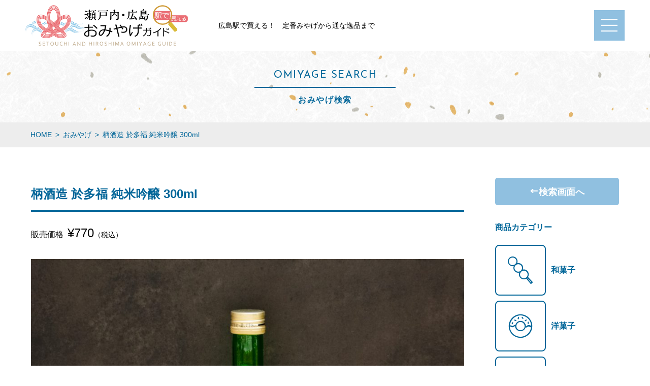

--- FILE ---
content_type: text/html; charset=UTF-8
request_url: https://miyage-guide.jp/goods/item-5267/
body_size: 48022
content:
<!DOCTYPE html>

<html lang="ja">
<head>
  <meta charset="utf-8">
  <title>柄酒造 於多福 純米吟醸 300ml | 瀬戸内・広島おみやげガイド</title>
  <meta name="viewport" content="width=device-width">
  <meta name="keywords" content="広島,瀬戸内,みやげ,お土産,ガイド,駅,菓子,食品,酒,雑貨,工芸品,ランキング">
  <meta name="description" content="広島駅で買えるおみやげ情報を、お菓子、食料品、お酒、雑貨、工芸品などの幅広いジャンルで紹介しています。ほぼ毎日広島駅を行き来しているスタッフが発信する、おみやげの特集記事もお楽しみに。">
  <link rel="stylesheet" href="https://miyage-guide.jp/assets/icons/style.css?1613356515">
  <link rel="stylesheet" href="https://miyage-guide.jp/assets/css/default.css?1694786296">
  <link href="https://fonts.googleapis.com/css?family=Josefin+Sans" rel="stylesheet">
  <link href="http://fonts.googleapis.com/earlyaccess/notosansjp.css">
  <link rel="stylesheet" href="https://use.fontawesome.com/releases/v5.3.1/css/all.css" integrity="sha384-mzrmE5qonljUremFsqc01SB46JvROS7bZs3IO2EmfFsd15uHvIt+Y8vEf7N7fWAU" crossorigin="anonymous">
  <link rel="stylesheet" href="https://miyage-guide.jp/assets/plugin/owl-carousel/owl.carousel.css">
  <link rel="stylesheet" href="https://miyage-guide.jp/assets/plugin/owl-carousel/owl.theme.css">
  <link rel="stylesheet" href="https://miyage-guide.jp/assets/plugin/owl-carousel/owl.transitions.css">
  <link rel="shortcut icon" href="https://miyage-guide.jp/assets/img/common/favicon.ico">
  <!-- <script src="https://ajax.googleapis.com/ajax/libs/jquery/1.8.2/jquery.min.js"></script> -->
  <script src="https://ajax.googleapis.com/ajax/libs/jquery/3.6.0/jquery.min.js"></script>
  <script src="https://code.jquery.com/jquery-migrate-3.3.2.js"></script>
  <script src="https://miyage-guide.jp/assets/js/jquery.easing.min.js"></script>
  <script src="https://miyage-guide.jp/assets/plugin/owl-carousel/owl.carousel.min.js"></script>
  <script src="https://miyage-guide.jp/assets/plugin/owl-carousel/setting-owl-carousel.js"></script>

		<!-- All in One SEO 4.9.2 - aioseo.com -->
	<meta name="robots" content="max-snippet:-1, max-image-preview:large, max-video-preview:-1" />
	<meta name="google-site-verification" content="xmsCxjG_IzxI31c3jNZxZBIHDrn9UC2cOnmCavTercA" />
	<link rel="canonical" href="https://miyage-guide.jp/goods/item-5267/" />
	<meta name="generator" content="All in One SEO (AIOSEO) 4.9.2" />
		<meta property="og:locale" content="ja_JP" />
		<meta property="og:site_name" content="広島駅で買える！瀬戸内・広島おみやげガイド" />
		<meta property="og:type" content="article" />
		<meta property="og:title" content="柄酒造 於多福 純米吟醸 300ml | 瀬戸内・広島おみやげガイド" />
		<meta property="og:url" content="https://miyage-guide.jp/goods/item-5267/" />
		<meta property="article:published_time" content="2020-09-05T03:46:50+00:00" />
		<meta property="article:modified_time" content="2023-07-29T06:38:37+00:00" />
		<meta name="twitter:card" content="summary" />
		<meta name="twitter:title" content="柄酒造 於多福 純米吟醸 300ml | 瀬戸内・広島おみやげガイド" />
		<script type="application/ld+json" class="aioseo-schema">
			{"@context":"https:\/\/schema.org","@graph":[{"@type":"BreadcrumbList","@id":"https:\/\/miyage-guide.jp\/goods\/item-5267\/#breadcrumblist","itemListElement":[{"@type":"ListItem","@id":"https:\/\/miyage-guide.jp#listItem","position":1,"name":"\u30db\u30fc\u30e0","item":"https:\/\/miyage-guide.jp","nextItem":{"@type":"ListItem","@id":"https:\/\/miyage-guide.jp\/goods\/#listItem","name":"\u304a\u307f\u3084\u3052"}},{"@type":"ListItem","@id":"https:\/\/miyage-guide.jp\/goods\/#listItem","position":2,"name":"\u304a\u307f\u3084\u3052","item":"https:\/\/miyage-guide.jp\/goods\/","nextItem":{"@type":"ListItem","@id":"https:\/\/miyage-guide.jp\/goods\/item-5267\/#listItem","name":"\u67c4\u9152\u9020 \u65bc\u591a\u798f \u7d14\u7c73\u541f\u91b8 300ml"},"previousItem":{"@type":"ListItem","@id":"https:\/\/miyage-guide.jp#listItem","name":"\u30db\u30fc\u30e0"}},{"@type":"ListItem","@id":"https:\/\/miyage-guide.jp\/goods\/item-5267\/#listItem","position":3,"name":"\u67c4\u9152\u9020 \u65bc\u591a\u798f \u7d14\u7c73\u541f\u91b8 300ml","previousItem":{"@type":"ListItem","@id":"https:\/\/miyage-guide.jp\/goods\/#listItem","name":"\u304a\u307f\u3084\u3052"}}]},{"@type":"Organization","@id":"https:\/\/miyage-guide.jp\/#organization","name":"\u702c\u6238\u5185\u30fb\u5e83\u5cf6\u304a\u307f\u3084\u3052\u30ac\u30a4\u30c9","description":"\u5e83\u5cf6\u99c5\u3067\u8cb7\u3048\u308b\uff01\u702c\u6238\u5185\u30fb\u5e83\u5cf6\u304a\u307f\u3084\u3052\u30ac\u30a4\u30c9","url":"https:\/\/miyage-guide.jp\/","sameAs":["https:\/\/www.instagram.com\/hiroshima_omiyage_guide\/"]},{"@type":"WebPage","@id":"https:\/\/miyage-guide.jp\/goods\/item-5267\/#webpage","url":"https:\/\/miyage-guide.jp\/goods\/item-5267\/","name":"\u67c4\u9152\u9020 \u65bc\u591a\u798f \u7d14\u7c73\u541f\u91b8 300ml | \u702c\u6238\u5185\u30fb\u5e83\u5cf6\u304a\u307f\u3084\u3052\u30ac\u30a4\u30c9","inLanguage":"ja","isPartOf":{"@id":"https:\/\/miyage-guide.jp\/#website"},"breadcrumb":{"@id":"https:\/\/miyage-guide.jp\/goods\/item-5267\/#breadcrumblist"},"datePublished":"2020-09-05T12:46:50+09:00","dateModified":"2023-07-29T15:38:37+09:00"},{"@type":"WebSite","@id":"https:\/\/miyage-guide.jp\/#website","url":"https:\/\/miyage-guide.jp\/","name":"\u702c\u6238\u5185\u30fb\u5e83\u5cf6\u304a\u307f\u3084\u3052\u30ac\u30a4\u30c9","description":"\u5e83\u5cf6\u99c5\u3067\u8cb7\u3048\u308b\uff01\u702c\u6238\u5185\u30fb\u5e83\u5cf6\u304a\u307f\u3084\u3052\u30ac\u30a4\u30c9","inLanguage":"ja","publisher":{"@id":"https:\/\/miyage-guide.jp\/#organization"}}]}
		</script>
		<!-- All in One SEO -->

<link rel='dns-prefetch' href='//use.fontawesome.com' />
<link rel="alternate" title="oEmbed (JSON)" type="application/json+oembed" href="https://miyage-guide.jp/wp-json/oembed/1.0/embed?url=https%3A%2F%2Fmiyage-guide.jp%2Fgoods%2Fitem-5267%2F" />
<link rel="alternate" title="oEmbed (XML)" type="text/xml+oembed" href="https://miyage-guide.jp/wp-json/oembed/1.0/embed?url=https%3A%2F%2Fmiyage-guide.jp%2Fgoods%2Fitem-5267%2F&#038;format=xml" />
		<!-- This site uses the Google Analytics by MonsterInsights plugin v9.11.0 - Using Analytics tracking - https://www.monsterinsights.com/ -->
							<script src="//www.googletagmanager.com/gtag/js?id=G-395ZLNCNXV"  data-cfasync="false" data-wpfc-render="false" type="text/javascript" async></script>
			<script data-cfasync="false" data-wpfc-render="false" type="text/javascript">
				var mi_version = '9.11.0';
				var mi_track_user = true;
				var mi_no_track_reason = '';
								var MonsterInsightsDefaultLocations = {"page_location":"https:\/\/miyage-guide.jp\/goods\/item-5267\/"};
								if ( typeof MonsterInsightsPrivacyGuardFilter === 'function' ) {
					var MonsterInsightsLocations = (typeof MonsterInsightsExcludeQuery === 'object') ? MonsterInsightsPrivacyGuardFilter( MonsterInsightsExcludeQuery ) : MonsterInsightsPrivacyGuardFilter( MonsterInsightsDefaultLocations );
				} else {
					var MonsterInsightsLocations = (typeof MonsterInsightsExcludeQuery === 'object') ? MonsterInsightsExcludeQuery : MonsterInsightsDefaultLocations;
				}

								var disableStrs = [
										'ga-disable-G-395ZLNCNXV',
									];

				/* Function to detect opted out users */
				function __gtagTrackerIsOptedOut() {
					for (var index = 0; index < disableStrs.length; index++) {
						if (document.cookie.indexOf(disableStrs[index] + '=true') > -1) {
							return true;
						}
					}

					return false;
				}

				/* Disable tracking if the opt-out cookie exists. */
				if (__gtagTrackerIsOptedOut()) {
					for (var index = 0; index < disableStrs.length; index++) {
						window[disableStrs[index]] = true;
					}
				}

				/* Opt-out function */
				function __gtagTrackerOptout() {
					for (var index = 0; index < disableStrs.length; index++) {
						document.cookie = disableStrs[index] + '=true; expires=Thu, 31 Dec 2099 23:59:59 UTC; path=/';
						window[disableStrs[index]] = true;
					}
				}

				if ('undefined' === typeof gaOptout) {
					function gaOptout() {
						__gtagTrackerOptout();
					}
				}
								window.dataLayer = window.dataLayer || [];

				window.MonsterInsightsDualTracker = {
					helpers: {},
					trackers: {},
				};
				if (mi_track_user) {
					function __gtagDataLayer() {
						dataLayer.push(arguments);
					}

					function __gtagTracker(type, name, parameters) {
						if (!parameters) {
							parameters = {};
						}

						if (parameters.send_to) {
							__gtagDataLayer.apply(null, arguments);
							return;
						}

						if (type === 'event') {
														parameters.send_to = monsterinsights_frontend.v4_id;
							var hookName = name;
							if (typeof parameters['event_category'] !== 'undefined') {
								hookName = parameters['event_category'] + ':' + name;
							}

							if (typeof MonsterInsightsDualTracker.trackers[hookName] !== 'undefined') {
								MonsterInsightsDualTracker.trackers[hookName](parameters);
							} else {
								__gtagDataLayer('event', name, parameters);
							}
							
						} else {
							__gtagDataLayer.apply(null, arguments);
						}
					}

					__gtagTracker('js', new Date());
					__gtagTracker('set', {
						'developer_id.dZGIzZG': true,
											});
					if ( MonsterInsightsLocations.page_location ) {
						__gtagTracker('set', MonsterInsightsLocations);
					}
										__gtagTracker('config', 'G-395ZLNCNXV', {"allow_anchor":"true","forceSSL":"true","anonymize_ip":"true","link_attribution":"true","page_path":location.pathname + location.search + location.hash} );
										window.gtag = __gtagTracker;										(function () {
						/* https://developers.google.com/analytics/devguides/collection/analyticsjs/ */
						/* ga and __gaTracker compatibility shim. */
						var noopfn = function () {
							return null;
						};
						var newtracker = function () {
							return new Tracker();
						};
						var Tracker = function () {
							return null;
						};
						var p = Tracker.prototype;
						p.get = noopfn;
						p.set = noopfn;
						p.send = function () {
							var args = Array.prototype.slice.call(arguments);
							args.unshift('send');
							__gaTracker.apply(null, args);
						};
						var __gaTracker = function () {
							var len = arguments.length;
							if (len === 0) {
								return;
							}
							var f = arguments[len - 1];
							if (typeof f !== 'object' || f === null || typeof f.hitCallback !== 'function') {
								if ('send' === arguments[0]) {
									var hitConverted, hitObject = false, action;
									if ('event' === arguments[1]) {
										if ('undefined' !== typeof arguments[3]) {
											hitObject = {
												'eventAction': arguments[3],
												'eventCategory': arguments[2],
												'eventLabel': arguments[4],
												'value': arguments[5] ? arguments[5] : 1,
											}
										}
									}
									if ('pageview' === arguments[1]) {
										if ('undefined' !== typeof arguments[2]) {
											hitObject = {
												'eventAction': 'page_view',
												'page_path': arguments[2],
											}
										}
									}
									if (typeof arguments[2] === 'object') {
										hitObject = arguments[2];
									}
									if (typeof arguments[5] === 'object') {
										Object.assign(hitObject, arguments[5]);
									}
									if ('undefined' !== typeof arguments[1].hitType) {
										hitObject = arguments[1];
										if ('pageview' === hitObject.hitType) {
											hitObject.eventAction = 'page_view';
										}
									}
									if (hitObject) {
										action = 'timing' === arguments[1].hitType ? 'timing_complete' : hitObject.eventAction;
										hitConverted = mapArgs(hitObject);
										__gtagTracker('event', action, hitConverted);
									}
								}
								return;
							}

							function mapArgs(args) {
								var arg, hit = {};
								var gaMap = {
									'eventCategory': 'event_category',
									'eventAction': 'event_action',
									'eventLabel': 'event_label',
									'eventValue': 'event_value',
									'nonInteraction': 'non_interaction',
									'timingCategory': 'event_category',
									'timingVar': 'name',
									'timingValue': 'value',
									'timingLabel': 'event_label',
									'page': 'page_path',
									'location': 'page_location',
									'title': 'page_title',
									'referrer' : 'page_referrer',
								};
								for (arg in args) {
																		if (!(!args.hasOwnProperty(arg) || !gaMap.hasOwnProperty(arg))) {
										hit[gaMap[arg]] = args[arg];
									} else {
										hit[arg] = args[arg];
									}
								}
								return hit;
							}

							try {
								f.hitCallback();
							} catch (ex) {
							}
						};
						__gaTracker.create = newtracker;
						__gaTracker.getByName = newtracker;
						__gaTracker.getAll = function () {
							return [];
						};
						__gaTracker.remove = noopfn;
						__gaTracker.loaded = true;
						window['__gaTracker'] = __gaTracker;
					})();
									} else {
										console.log("");
					(function () {
						function __gtagTracker() {
							return null;
						}

						window['__gtagTracker'] = __gtagTracker;
						window['gtag'] = __gtagTracker;
					})();
									}
			</script>
							<!-- / Google Analytics by MonsterInsights -->
		<style id='wp-img-auto-sizes-contain-inline-css' type='text/css'>
img:is([sizes=auto i],[sizes^="auto," i]){contain-intrinsic-size:3000px 1500px}
/*# sourceURL=wp-img-auto-sizes-contain-inline-css */
</style>
<style id='wp-emoji-styles-inline-css' type='text/css'>

	img.wp-smiley, img.emoji {
		display: inline !important;
		border: none !important;
		box-shadow: none !important;
		height: 1em !important;
		width: 1em !important;
		margin: 0 0.07em !important;
		vertical-align: -0.1em !important;
		background: none !important;
		padding: 0 !important;
	}
/*# sourceURL=wp-emoji-styles-inline-css */
</style>
<style id='wp-block-library-inline-css' type='text/css'>
:root{--wp-block-synced-color:#7a00df;--wp-block-synced-color--rgb:122,0,223;--wp-bound-block-color:var(--wp-block-synced-color);--wp-editor-canvas-background:#ddd;--wp-admin-theme-color:#007cba;--wp-admin-theme-color--rgb:0,124,186;--wp-admin-theme-color-darker-10:#006ba1;--wp-admin-theme-color-darker-10--rgb:0,107,160.5;--wp-admin-theme-color-darker-20:#005a87;--wp-admin-theme-color-darker-20--rgb:0,90,135;--wp-admin-border-width-focus:2px}@media (min-resolution:192dpi){:root{--wp-admin-border-width-focus:1.5px}}.wp-element-button{cursor:pointer}:root .has-very-light-gray-background-color{background-color:#eee}:root .has-very-dark-gray-background-color{background-color:#313131}:root .has-very-light-gray-color{color:#eee}:root .has-very-dark-gray-color{color:#313131}:root .has-vivid-green-cyan-to-vivid-cyan-blue-gradient-background{background:linear-gradient(135deg,#00d084,#0693e3)}:root .has-purple-crush-gradient-background{background:linear-gradient(135deg,#34e2e4,#4721fb 50%,#ab1dfe)}:root .has-hazy-dawn-gradient-background{background:linear-gradient(135deg,#faaca8,#dad0ec)}:root .has-subdued-olive-gradient-background{background:linear-gradient(135deg,#fafae1,#67a671)}:root .has-atomic-cream-gradient-background{background:linear-gradient(135deg,#fdd79a,#004a59)}:root .has-nightshade-gradient-background{background:linear-gradient(135deg,#330968,#31cdcf)}:root .has-midnight-gradient-background{background:linear-gradient(135deg,#020381,#2874fc)}:root{--wp--preset--font-size--normal:16px;--wp--preset--font-size--huge:42px}.has-regular-font-size{font-size:1em}.has-larger-font-size{font-size:2.625em}.has-normal-font-size{font-size:var(--wp--preset--font-size--normal)}.has-huge-font-size{font-size:var(--wp--preset--font-size--huge)}.has-text-align-center{text-align:center}.has-text-align-left{text-align:left}.has-text-align-right{text-align:right}.has-fit-text{white-space:nowrap!important}#end-resizable-editor-section{display:none}.aligncenter{clear:both}.items-justified-left{justify-content:flex-start}.items-justified-center{justify-content:center}.items-justified-right{justify-content:flex-end}.items-justified-space-between{justify-content:space-between}.screen-reader-text{border:0;clip-path:inset(50%);height:1px;margin:-1px;overflow:hidden;padding:0;position:absolute;width:1px;word-wrap:normal!important}.screen-reader-text:focus{background-color:#ddd;clip-path:none;color:#444;display:block;font-size:1em;height:auto;left:5px;line-height:normal;padding:15px 23px 14px;text-decoration:none;top:5px;width:auto;z-index:100000}html :where(.has-border-color){border-style:solid}html :where([style*=border-top-color]){border-top-style:solid}html :where([style*=border-right-color]){border-right-style:solid}html :where([style*=border-bottom-color]){border-bottom-style:solid}html :where([style*=border-left-color]){border-left-style:solid}html :where([style*=border-width]){border-style:solid}html :where([style*=border-top-width]){border-top-style:solid}html :where([style*=border-right-width]){border-right-style:solid}html :where([style*=border-bottom-width]){border-bottom-style:solid}html :where([style*=border-left-width]){border-left-style:solid}html :where(img[class*=wp-image-]){height:auto;max-width:100%}:where(figure){margin:0 0 1em}html :where(.is-position-sticky){--wp-admin--admin-bar--position-offset:var(--wp-admin--admin-bar--height,0px)}@media screen and (max-width:600px){html :where(.is-position-sticky){--wp-admin--admin-bar--position-offset:0px}}

/*# sourceURL=wp-block-library-inline-css */
</style><style id='global-styles-inline-css' type='text/css'>
:root{--wp--preset--aspect-ratio--square: 1;--wp--preset--aspect-ratio--4-3: 4/3;--wp--preset--aspect-ratio--3-4: 3/4;--wp--preset--aspect-ratio--3-2: 3/2;--wp--preset--aspect-ratio--2-3: 2/3;--wp--preset--aspect-ratio--16-9: 16/9;--wp--preset--aspect-ratio--9-16: 9/16;--wp--preset--color--black: #000000;--wp--preset--color--cyan-bluish-gray: #abb8c3;--wp--preset--color--white: #ffffff;--wp--preset--color--pale-pink: #f78da7;--wp--preset--color--vivid-red: #cf2e2e;--wp--preset--color--luminous-vivid-orange: #ff6900;--wp--preset--color--luminous-vivid-amber: #fcb900;--wp--preset--color--light-green-cyan: #7bdcb5;--wp--preset--color--vivid-green-cyan: #00d084;--wp--preset--color--pale-cyan-blue: #8ed1fc;--wp--preset--color--vivid-cyan-blue: #0693e3;--wp--preset--color--vivid-purple: #9b51e0;--wp--preset--gradient--vivid-cyan-blue-to-vivid-purple: linear-gradient(135deg,rgb(6,147,227) 0%,rgb(155,81,224) 100%);--wp--preset--gradient--light-green-cyan-to-vivid-green-cyan: linear-gradient(135deg,rgb(122,220,180) 0%,rgb(0,208,130) 100%);--wp--preset--gradient--luminous-vivid-amber-to-luminous-vivid-orange: linear-gradient(135deg,rgb(252,185,0) 0%,rgb(255,105,0) 100%);--wp--preset--gradient--luminous-vivid-orange-to-vivid-red: linear-gradient(135deg,rgb(255,105,0) 0%,rgb(207,46,46) 100%);--wp--preset--gradient--very-light-gray-to-cyan-bluish-gray: linear-gradient(135deg,rgb(238,238,238) 0%,rgb(169,184,195) 100%);--wp--preset--gradient--cool-to-warm-spectrum: linear-gradient(135deg,rgb(74,234,220) 0%,rgb(151,120,209) 20%,rgb(207,42,186) 40%,rgb(238,44,130) 60%,rgb(251,105,98) 80%,rgb(254,248,76) 100%);--wp--preset--gradient--blush-light-purple: linear-gradient(135deg,rgb(255,206,236) 0%,rgb(152,150,240) 100%);--wp--preset--gradient--blush-bordeaux: linear-gradient(135deg,rgb(254,205,165) 0%,rgb(254,45,45) 50%,rgb(107,0,62) 100%);--wp--preset--gradient--luminous-dusk: linear-gradient(135deg,rgb(255,203,112) 0%,rgb(199,81,192) 50%,rgb(65,88,208) 100%);--wp--preset--gradient--pale-ocean: linear-gradient(135deg,rgb(255,245,203) 0%,rgb(182,227,212) 50%,rgb(51,167,181) 100%);--wp--preset--gradient--electric-grass: linear-gradient(135deg,rgb(202,248,128) 0%,rgb(113,206,126) 100%);--wp--preset--gradient--midnight: linear-gradient(135deg,rgb(2,3,129) 0%,rgb(40,116,252) 100%);--wp--preset--font-size--small: 13px;--wp--preset--font-size--medium: 20px;--wp--preset--font-size--large: 36px;--wp--preset--font-size--x-large: 42px;--wp--preset--spacing--20: 0.44rem;--wp--preset--spacing--30: 0.67rem;--wp--preset--spacing--40: 1rem;--wp--preset--spacing--50: 1.5rem;--wp--preset--spacing--60: 2.25rem;--wp--preset--spacing--70: 3.38rem;--wp--preset--spacing--80: 5.06rem;--wp--preset--shadow--natural: 6px 6px 9px rgba(0, 0, 0, 0.2);--wp--preset--shadow--deep: 12px 12px 50px rgba(0, 0, 0, 0.4);--wp--preset--shadow--sharp: 6px 6px 0px rgba(0, 0, 0, 0.2);--wp--preset--shadow--outlined: 6px 6px 0px -3px rgb(255, 255, 255), 6px 6px rgb(0, 0, 0);--wp--preset--shadow--crisp: 6px 6px 0px rgb(0, 0, 0);}:where(.is-layout-flex){gap: 0.5em;}:where(.is-layout-grid){gap: 0.5em;}body .is-layout-flex{display: flex;}.is-layout-flex{flex-wrap: wrap;align-items: center;}.is-layout-flex > :is(*, div){margin: 0;}body .is-layout-grid{display: grid;}.is-layout-grid > :is(*, div){margin: 0;}:where(.wp-block-columns.is-layout-flex){gap: 2em;}:where(.wp-block-columns.is-layout-grid){gap: 2em;}:where(.wp-block-post-template.is-layout-flex){gap: 1.25em;}:where(.wp-block-post-template.is-layout-grid){gap: 1.25em;}.has-black-color{color: var(--wp--preset--color--black) !important;}.has-cyan-bluish-gray-color{color: var(--wp--preset--color--cyan-bluish-gray) !important;}.has-white-color{color: var(--wp--preset--color--white) !important;}.has-pale-pink-color{color: var(--wp--preset--color--pale-pink) !important;}.has-vivid-red-color{color: var(--wp--preset--color--vivid-red) !important;}.has-luminous-vivid-orange-color{color: var(--wp--preset--color--luminous-vivid-orange) !important;}.has-luminous-vivid-amber-color{color: var(--wp--preset--color--luminous-vivid-amber) !important;}.has-light-green-cyan-color{color: var(--wp--preset--color--light-green-cyan) !important;}.has-vivid-green-cyan-color{color: var(--wp--preset--color--vivid-green-cyan) !important;}.has-pale-cyan-blue-color{color: var(--wp--preset--color--pale-cyan-blue) !important;}.has-vivid-cyan-blue-color{color: var(--wp--preset--color--vivid-cyan-blue) !important;}.has-vivid-purple-color{color: var(--wp--preset--color--vivid-purple) !important;}.has-black-background-color{background-color: var(--wp--preset--color--black) !important;}.has-cyan-bluish-gray-background-color{background-color: var(--wp--preset--color--cyan-bluish-gray) !important;}.has-white-background-color{background-color: var(--wp--preset--color--white) !important;}.has-pale-pink-background-color{background-color: var(--wp--preset--color--pale-pink) !important;}.has-vivid-red-background-color{background-color: var(--wp--preset--color--vivid-red) !important;}.has-luminous-vivid-orange-background-color{background-color: var(--wp--preset--color--luminous-vivid-orange) !important;}.has-luminous-vivid-amber-background-color{background-color: var(--wp--preset--color--luminous-vivid-amber) !important;}.has-light-green-cyan-background-color{background-color: var(--wp--preset--color--light-green-cyan) !important;}.has-vivid-green-cyan-background-color{background-color: var(--wp--preset--color--vivid-green-cyan) !important;}.has-pale-cyan-blue-background-color{background-color: var(--wp--preset--color--pale-cyan-blue) !important;}.has-vivid-cyan-blue-background-color{background-color: var(--wp--preset--color--vivid-cyan-blue) !important;}.has-vivid-purple-background-color{background-color: var(--wp--preset--color--vivid-purple) !important;}.has-black-border-color{border-color: var(--wp--preset--color--black) !important;}.has-cyan-bluish-gray-border-color{border-color: var(--wp--preset--color--cyan-bluish-gray) !important;}.has-white-border-color{border-color: var(--wp--preset--color--white) !important;}.has-pale-pink-border-color{border-color: var(--wp--preset--color--pale-pink) !important;}.has-vivid-red-border-color{border-color: var(--wp--preset--color--vivid-red) !important;}.has-luminous-vivid-orange-border-color{border-color: var(--wp--preset--color--luminous-vivid-orange) !important;}.has-luminous-vivid-amber-border-color{border-color: var(--wp--preset--color--luminous-vivid-amber) !important;}.has-light-green-cyan-border-color{border-color: var(--wp--preset--color--light-green-cyan) !important;}.has-vivid-green-cyan-border-color{border-color: var(--wp--preset--color--vivid-green-cyan) !important;}.has-pale-cyan-blue-border-color{border-color: var(--wp--preset--color--pale-cyan-blue) !important;}.has-vivid-cyan-blue-border-color{border-color: var(--wp--preset--color--vivid-cyan-blue) !important;}.has-vivid-purple-border-color{border-color: var(--wp--preset--color--vivid-purple) !important;}.has-vivid-cyan-blue-to-vivid-purple-gradient-background{background: var(--wp--preset--gradient--vivid-cyan-blue-to-vivid-purple) !important;}.has-light-green-cyan-to-vivid-green-cyan-gradient-background{background: var(--wp--preset--gradient--light-green-cyan-to-vivid-green-cyan) !important;}.has-luminous-vivid-amber-to-luminous-vivid-orange-gradient-background{background: var(--wp--preset--gradient--luminous-vivid-amber-to-luminous-vivid-orange) !important;}.has-luminous-vivid-orange-to-vivid-red-gradient-background{background: var(--wp--preset--gradient--luminous-vivid-orange-to-vivid-red) !important;}.has-very-light-gray-to-cyan-bluish-gray-gradient-background{background: var(--wp--preset--gradient--very-light-gray-to-cyan-bluish-gray) !important;}.has-cool-to-warm-spectrum-gradient-background{background: var(--wp--preset--gradient--cool-to-warm-spectrum) !important;}.has-blush-light-purple-gradient-background{background: var(--wp--preset--gradient--blush-light-purple) !important;}.has-blush-bordeaux-gradient-background{background: var(--wp--preset--gradient--blush-bordeaux) !important;}.has-luminous-dusk-gradient-background{background: var(--wp--preset--gradient--luminous-dusk) !important;}.has-pale-ocean-gradient-background{background: var(--wp--preset--gradient--pale-ocean) !important;}.has-electric-grass-gradient-background{background: var(--wp--preset--gradient--electric-grass) !important;}.has-midnight-gradient-background{background: var(--wp--preset--gradient--midnight) !important;}.has-small-font-size{font-size: var(--wp--preset--font-size--small) !important;}.has-medium-font-size{font-size: var(--wp--preset--font-size--medium) !important;}.has-large-font-size{font-size: var(--wp--preset--font-size--large) !important;}.has-x-large-font-size{font-size: var(--wp--preset--font-size--x-large) !important;}
/*# sourceURL=global-styles-inline-css */
</style>

<style id='classic-theme-styles-inline-css' type='text/css'>
/*! This file is auto-generated */
.wp-block-button__link{color:#fff;background-color:#32373c;border-radius:9999px;box-shadow:none;text-decoration:none;padding:calc(.667em + 2px) calc(1.333em + 2px);font-size:1.125em}.wp-block-file__button{background:#32373c;color:#fff;text-decoration:none}
/*# sourceURL=/wp-includes/css/classic-themes.min.css */
</style>
<link rel='stylesheet' id='bfa-font-awesome-css' href='https://use.fontawesome.com/releases/v5.15.4/css/all.css?ver=2.0.3' type='text/css' media='all' />
<link rel='stylesheet' id='bfa-font-awesome-v4-shim-css' href='https://use.fontawesome.com/releases/v5.15.4/css/v4-shims.css?ver=2.0.3' type='text/css' media='all' />
<style id='bfa-font-awesome-v4-shim-inline-css' type='text/css'>

			@font-face {
				font-family: 'FontAwesome';
				src: url('https://use.fontawesome.com/releases/v5.15.4/webfonts/fa-brands-400.eot'),
				url('https://use.fontawesome.com/releases/v5.15.4/webfonts/fa-brands-400.eot?#iefix') format('embedded-opentype'),
				url('https://use.fontawesome.com/releases/v5.15.4/webfonts/fa-brands-400.woff2') format('woff2'),
				url('https://use.fontawesome.com/releases/v5.15.4/webfonts/fa-brands-400.woff') format('woff'),
				url('https://use.fontawesome.com/releases/v5.15.4/webfonts/fa-brands-400.ttf') format('truetype'),
				url('https://use.fontawesome.com/releases/v5.15.4/webfonts/fa-brands-400.svg#fontawesome') format('svg');
			}

			@font-face {
				font-family: 'FontAwesome';
				src: url('https://use.fontawesome.com/releases/v5.15.4/webfonts/fa-solid-900.eot'),
				url('https://use.fontawesome.com/releases/v5.15.4/webfonts/fa-solid-900.eot?#iefix') format('embedded-opentype'),
				url('https://use.fontawesome.com/releases/v5.15.4/webfonts/fa-solid-900.woff2') format('woff2'),
				url('https://use.fontawesome.com/releases/v5.15.4/webfonts/fa-solid-900.woff') format('woff'),
				url('https://use.fontawesome.com/releases/v5.15.4/webfonts/fa-solid-900.ttf') format('truetype'),
				url('https://use.fontawesome.com/releases/v5.15.4/webfonts/fa-solid-900.svg#fontawesome') format('svg');
			}

			@font-face {
				font-family: 'FontAwesome';
				src: url('https://use.fontawesome.com/releases/v5.15.4/webfonts/fa-regular-400.eot'),
				url('https://use.fontawesome.com/releases/v5.15.4/webfonts/fa-regular-400.eot?#iefix') format('embedded-opentype'),
				url('https://use.fontawesome.com/releases/v5.15.4/webfonts/fa-regular-400.woff2') format('woff2'),
				url('https://use.fontawesome.com/releases/v5.15.4/webfonts/fa-regular-400.woff') format('woff'),
				url('https://use.fontawesome.com/releases/v5.15.4/webfonts/fa-regular-400.ttf') format('truetype'),
				url('https://use.fontawesome.com/releases/v5.15.4/webfonts/fa-regular-400.svg#fontawesome') format('svg');
				unicode-range: U+F004-F005,U+F007,U+F017,U+F022,U+F024,U+F02E,U+F03E,U+F044,U+F057-F059,U+F06E,U+F070,U+F075,U+F07B-F07C,U+F080,U+F086,U+F089,U+F094,U+F09D,U+F0A0,U+F0A4-F0A7,U+F0C5,U+F0C7-F0C8,U+F0E0,U+F0EB,U+F0F3,U+F0F8,U+F0FE,U+F111,U+F118-F11A,U+F11C,U+F133,U+F144,U+F146,U+F14A,U+F14D-F14E,U+F150-F152,U+F15B-F15C,U+F164-F165,U+F185-F186,U+F191-F192,U+F1AD,U+F1C1-F1C9,U+F1CD,U+F1D8,U+F1E3,U+F1EA,U+F1F6,U+F1F9,U+F20A,U+F247-F249,U+F24D,U+F254-F25B,U+F25D,U+F267,U+F271-F274,U+F279,U+F28B,U+F28D,U+F2B5-F2B6,U+F2B9,U+F2BB,U+F2BD,U+F2C1-F2C2,U+F2D0,U+F2D2,U+F2DC,U+F2ED,U+F328,U+F358-F35B,U+F3A5,U+F3D1,U+F410,U+F4AD;
			}
		
/*# sourceURL=bfa-font-awesome-v4-shim-inline-css */
</style>
<script type="text/javascript" src="https://miyage-guide.jp/hvartxgc/wp-content/plugins/google-analytics-for-wordpress/assets/js/frontend-gtag.min.js?ver=9.11.0" id="monsterinsights-frontend-script-js" async="async" data-wp-strategy="async"></script>
<script data-cfasync="false" data-wpfc-render="false" type="text/javascript" id='monsterinsights-frontend-script-js-extra'>/* <![CDATA[ */
var monsterinsights_frontend = {"js_events_tracking":"true","download_extensions":"doc,pdf,ppt,zip,xls,docx,pptx,xlsx","inbound_paths":"[{\"path\":\"\\\/go\\\/\",\"label\":\"affiliate\"},{\"path\":\"\\\/recommend\\\/\",\"label\":\"affiliate\"}]","home_url":"https:\/\/miyage-guide.jp","hash_tracking":"true","v4_id":"G-395ZLNCNXV"};/* ]]> */
</script>
<link rel="https://api.w.org/" href="https://miyage-guide.jp/wp-json/" /><link rel="EditURI" type="application/rsd+xml" title="RSD" href="https://miyage-guide.jp/hvartxgc/xmlrpc.php?rsd" />

<link rel='shortlink' href='https://miyage-guide.jp/?p=5267' />
<script type="text/javascript">
	window._se_plugin_version = '8.1.9';
</script>
<script>
$(function(){
  console.log( "single.php" );
});
</script>
		<style type="text/css" id="wp-custom-css">
			.afc_disactive{
	display:none;
}		</style>
		</head>

<body>

  <div class="body_inner">

    <!-- ヘッダー  -->

    <div class="header">
      <div class="wrap">

        <div class="headgroup">

          <div class="logo">
          <h1><a href="https://miyage-guide.jp/"><img src="https://miyage-guide.jp/assets/img/common/logo.png" alt="瀬戸内・広島おみやげガイド"></a><span>広島駅で買える！　定番みやげから通な逸品まで</span></h1>
          </div>


          <div class="tools">


            <div class="menu">
            <span class="menuAct menubtn"></span>
            </div>


          </div>

        </div>

      </div>
    </div>


    <script src="https://miyage-guide.jp/assets/js/slidemenu.js"></script>

    <div class="shade menuAct slide_out right">
      <div class="inner">
        <span class="i close"></span>
      </div>
    </div>

    <div class="Menu menu_skin slide_out right">


      <div class="main">
        <div class="nav">
          <nav>
            <ul class="nav_global grid g_2">
              <li class="col"><a href="https://miyage-guide.jp/" class="i home">HOME</a></li>
              <li class="col"><a href="https://miyage-guide.jp/goods" class="i item">商品検索</a></li>
              <li class="col"><a href="https://miyage-guide.jp/feature" class="i good">特集記事</a></li>
              <li class="col"><a href="https://miyage-guide.jp/shop" class="i shop">店舗案内</a></li>
              <li class="col" style="border-right: 1px solid #ddd;
    box-sizing: content-box;"><a href="https://miyage-guide.jp/access" class="i access">アクセス</a></li>
<!--               <li class="col"><a href="https://miyage-guide.jp/onlineshop" class="i onlineshop">ｵﾝﾗｲﾝｼｮｯﾌﾟ</a></li> -->
            </ul>
          </nav>
        </div>

                    <div class="lang_google">
                        <div id="google_translate_element"></div><script type="text/javascript">
            function googleTranslateElementInit() {
              new google.translate.TranslateElement({pageLanguage: 'ja', includedLanguages: 'en,ja,ko,zh-CN,zh-TW', layout: google.translate.TranslateElement.InlineLayout.SIMPLE}, 'google_translate_element');
            }
            </script><script type="text/javascript" src="//translate.google.com/translate_a/element.js?cb=googleTranslateElementInit"></script>
                        </div>

                  </div>
    </div>



<div class="main_content">

	<div class="hero">
		<div class="inner">

			<div class="wrap">
				<div class="heading">
					<h2 class="tit">
						<span class="en">OMIYAGE SEARCH</span>おみやげ検索					</h2>
				</div>
			</div>

		</div>
	</div>

	<div class="breadcrumb">
  <div class="wrap">
    <span property="itemListElement" typeof="ListItem"><a property="item" typeof="WebPage" title="瀬戸内・広島おみやげガイドへ移動" href="https://miyage-guide.jp" class="home"><span property="name">HOME</span></a><meta property="position" content="1"></span><span property="itemListElement" typeof="ListItem"><a property="item" typeof="WebPage" title="おみやげへ移動" href="https://miyage-guide.jp/goods/" class="archive post-goods-archive"><span property="name">おみやげ</span></a><meta property="position" content="2"></span><span property="itemListElement" typeof="ListItem"><span property="name">柄酒造 於多福 純米吟醸 300ml</span><meta property="position" content="3"></span>  </div>
</div>

	<div class="content_body goods single">

				<div class="wrap">


			<div class="grid g_12_5_pc">
				<div class="col c_9_pc">
					<div class="main">


						<div class="name">
							<h1>
								柄酒造 於多福 純米吟醸 300ml							</h1>
						</div>


						<dl class="price">
							<dt>販売価格</dt>
							<dd><span>&yen;770</span>（税込）</dd>
						</dl>
						<div class="visual">

							<script src="https://miyage-guide.jp/assets/plugin/owl-carousel/OwlCarousel2Thumbs.min.js"></script>
							<!-- <script src="https://miyage-guide.jp/assets/plugin/owl-carousel/owl.carousel.handle.js"></script> -->
							<script>
								$( window ).on('load', function () {

									$( '.owl-carousel' ).owlCarousel( {
										autoplay: false,
										items: 1,
										loop: true,
										dots: false, //ドットナビ
										thumbs: true,
										thumbImage: true,
										thumbContainerClass: 'owl-thumbs',
										thumbItemClass: 'owl-thumb-item'
									} );
								} );
							</script>

														<ul >
																<li><img src="https://miyage-guide.jp/images/2019/11/DSC_0103-960x720.jpg" alt="">
								</li>
															</ul>
													</div>
						<p class="description">
							おだやかな香りと、米の味わいの調和した純米吟醸酒です。						</p>

						<div class="spec">
							<h2>商品情報</h2>
							<table>

								
																<tr>
									<th>
										販売者									</th>
									<td>
										ジェイアール西日本商事									</td>
								</tr>
								
																<tr>
									<th>
										製造者									</th>
									<td>
										柄酒造									</td>
								</tr>
								
																<tr>
									<th>販売店舗</th>
									<td>
																				<a href="https://miyage-guide.jp/shop/#masumasu">
											酒 ます枡										</a>
																			</td>
								</tr>
								
																								<tr>
									<th>
										内容量									</th>
									<td>
										300ml									</td>
								</tr>
								
																<tr>
									<th>
										外装サイズ									</th>
									<td>
										67×67×197mm</td>
								</tr>
								
								
																<tr>
									<th>
										保存方法									</th>
									<td>
										常温（直射日光を避け、冷暗所で保存ください）									</td>
								</tr>
								
																
																

																<tr>
									<th>
										備考									</th>
									<td>
										アルコール度数：15.5度<br />
日本酒度：+3.5<br />
おすすめの温度：冷酒、常温									</td>
								</tr>
								
							</table>
							<p class="spec_notice">※掲載内容につきましては、店頭にてご確認ください。</p>
						</div>
											</div>
				</div>
				<div class="col c_3_pc">
					<div class="side">

						<div class="go_search">
							<a href="https://miyage-guide.jp/goods/">検索画面へ</a>
						</div>


						<div class="search_list s_single">
							<h2 class="title">商品カテゴリー</h2>


							<div class="goods_cat_food">

								<ul>

									<li>
										<div class="item">
											<form method="get" action="https://miyage-guide.jp/goods/">
												<input type="hidden" name="goods_cat" id="goods_cat" value="food">
												<input type="hidden" name="food_cat" id="food_cat" value="japanese_confectionery">
												<div class="submit_btn">
													<button type="submit"><span class="icon food_cat1"></span>和菓子</button>
												</div>
											</form>
										</div>
									</li>

									<li>
										<div class="item">
											<form method="get" action="https://miyage-guide.jp/goods/">
												<input type="hidden" name="goods_cat" id="goods_cat" value="food">
												<input type="hidden" name="food_cat" id="food_cat" value="pastry">
												<div class="submit_btn">
													<button type="submit"><span class="icon food_cat2"></span>洋菓子</button>
												</div>
											</form>
										</div>
									</li>

									<li>
										<div class="item">
											<form method="get" action="https://miyage-guide.jp/goods/">
												<input type="hidden" name="goods_cat" id="goods_cat" value="food">
												<input type="hidden" name="food_cat" id="food_cat" value="cat_food">
												<div class="submit_btn">
													<button type="submit"><span class="icon food_cat3"></span>食品</button>
												</div>
											</form>
										</div>
									</li>

									<li>
										<div class="item">
											<form method="get" action="https://miyage-guide.jp/goods/">
												<input type="hidden" name="goods_cat" id="goods_cat" value="food">
												<input type="hidden" name="food_cat" id="food_cat" value="cat_sake">
												<div class="submit_btn">
													<button type="submit"><span class="icon food_cat4"></span>酒</button>
												</div>
											</form>
										</div>
									</li>


								</ul>

							</div>

							<div class="goods_cat_not_food">

								<ul>

									<li>
										<div class="item">
											<form method="get" action="https://miyage-guide.jp/goods/">
												<input type="hidden" name="goods_cat" id="goods_cat" value="not_food">
												<input type="hidden" name="not_food_cat" id="not_food_cat" value="craft">
												<div class="submit_btn">
													<button type="submit"><span class="icon not_food_cat1"></span>工芸品</button>
												</div>
											</form>
										</div>
									</li>

									<li>
										<div class="item">
											<form method="get" action="https://miyage-guide.jp/goods/">
												<input type="hidden" name="goods_cat" id="goods_cat" value="not_food">
												<input type="hidden" name="not_food_cat" id="not_food_cat" value="sundries">
												<div class="submit_btn">
													<button type="submit"><span class="icon not_food_cat2"></span>雑貨</button>
												</div>
											</form>
										</div>
									</li>

									<li>
										<div class="item">
											<form method="get" action="https://miyage-guide.jp/goods/">
												<input type="hidden" name="goods_cat" id="goods_cat" value="not_food">
												<input type="hidden" name="not_food_cat" id="not_food_cat" value="daily_necessities">
												<div class="submit_btn">
													<button type="submit"><span class="icon not_food_cat3"></span>日用品</button>
												</div>
											</form>
										</div>
									</li>



								</ul>

							</div>

						</div>




					</div>
				</div>
			</div>



		</div>
		



		



	</div>

</div>


<div class="sub_area">
        <div class="wrap narrow">
                  <div class="search_keyword">
              <form action="https://miyage-guide.jp/" method="get"><div class="input">
				<input type="text" id="s" name="s" value="" placeholder="おみやげを検索"></div>
                <div class="button"><button type="submit">検索</button></div>
              </form>
            </div>
        </div>
      </div>

<div class="footer">

              <div class="scroll_top scrollTop">
          <span class="btn"></span>
        </div>


      <div class="foot">
        <div class="wrap">

          <div class="footergroup">

            <div class="nav_global">
              <ul>
				<li><a href="https://miyage-guide.jp/">HOME</a></li>
				<li><a href="https://miyage-guide.jp/goods">商品検索</a></li>
				<li><a href="https://miyage-guide.jp/feature">特集記事</a></li>
				<li><a href="https://miyage-guide.jp/shop">店舗案内</a></li>
				<li><a href="https://miyage-guide.jp/access">アクセス</a></li>
<!-- 				<li><a href="https://miyage-guide.jp/onlineshop">オンラインショップ</a></li> -->
				<li><a href="http://www.sn-hiroshima.co.jp/" target="_blank">運営会社</a></li>
				<li><a href="http://www.sn-hiroshima.co.jp/publics/index/22/" target="_blank">個人情報保護方針</a></li>
				<li><a href="http://www.sn-hiroshima.co.jp/publics/index/7/" target="_blank">サイトポリシー</a></li>
              </ul>
            </div>

            <div class="nav_sns">
              <ul>
                <li><a href="https://www.instagram.com/hiroshima_omiyage_guide/" target="_blank" class="i instagram"></a></li>
              </ul>
            </div>

          </div>
        </div>
      </div>

      <div class="manager">
      <div class="wrap">
        <div class="copy">
          <p><small>Copyright&copy; 株式会社ジェイアールサービスネット広島 All Rights Reserved</small></p>
        </div>
      </div>
      </div>

    </div>
    <script src="https://miyage-guide.jp/assets/js/common.js?1534731980"></script>

  </div>

<script type="speculationrules">
{"prefetch":[{"source":"document","where":{"and":[{"href_matches":"/*"},{"not":{"href_matches":["/hvartxgc/wp-*.php","/hvartxgc/wp-admin/*","/images/*","/hvartxgc/wp-content/*","/hvartxgc/wp-content/plugins/*","/hvartxgc/wp-content/themes/miyage-guide20240229/*","/*\\?(.+)"]}},{"not":{"selector_matches":"a[rel~=\"nofollow\"]"}},{"not":{"selector_matches":".no-prefetch, .no-prefetch a"}}]},"eagerness":"conservative"}]}
</script>
<script type="module"  src="https://miyage-guide.jp/hvartxgc/wp-content/plugins/all-in-one-seo-pack/dist/Lite/assets/table-of-contents.95d0dfce.js?ver=4.9.2" id="aioseo/js/src/vue/standalone/blocks/table-of-contents/frontend.js-js"></script>
<script id="wp-emoji-settings" type="application/json">
{"baseUrl":"https://s.w.org/images/core/emoji/17.0.2/72x72/","ext":".png","svgUrl":"https://s.w.org/images/core/emoji/17.0.2/svg/","svgExt":".svg","source":{"concatemoji":"https://miyage-guide.jp/hvartxgc/wp-includes/js/wp-emoji-release.min.js?ver=04bfc344a35347972b8c379f748d1f88"}}
</script>
<script type="module">
/* <![CDATA[ */
/*! This file is auto-generated */
const a=JSON.parse(document.getElementById("wp-emoji-settings").textContent),o=(window._wpemojiSettings=a,"wpEmojiSettingsSupports"),s=["flag","emoji"];function i(e){try{var t={supportTests:e,timestamp:(new Date).valueOf()};sessionStorage.setItem(o,JSON.stringify(t))}catch(e){}}function c(e,t,n){e.clearRect(0,0,e.canvas.width,e.canvas.height),e.fillText(t,0,0);t=new Uint32Array(e.getImageData(0,0,e.canvas.width,e.canvas.height).data);e.clearRect(0,0,e.canvas.width,e.canvas.height),e.fillText(n,0,0);const a=new Uint32Array(e.getImageData(0,0,e.canvas.width,e.canvas.height).data);return t.every((e,t)=>e===a[t])}function p(e,t){e.clearRect(0,0,e.canvas.width,e.canvas.height),e.fillText(t,0,0);var n=e.getImageData(16,16,1,1);for(let e=0;e<n.data.length;e++)if(0!==n.data[e])return!1;return!0}function u(e,t,n,a){switch(t){case"flag":return n(e,"\ud83c\udff3\ufe0f\u200d\u26a7\ufe0f","\ud83c\udff3\ufe0f\u200b\u26a7\ufe0f")?!1:!n(e,"\ud83c\udde8\ud83c\uddf6","\ud83c\udde8\u200b\ud83c\uddf6")&&!n(e,"\ud83c\udff4\udb40\udc67\udb40\udc62\udb40\udc65\udb40\udc6e\udb40\udc67\udb40\udc7f","\ud83c\udff4\u200b\udb40\udc67\u200b\udb40\udc62\u200b\udb40\udc65\u200b\udb40\udc6e\u200b\udb40\udc67\u200b\udb40\udc7f");case"emoji":return!a(e,"\ud83e\u1fac8")}return!1}function f(e,t,n,a){let r;const o=(r="undefined"!=typeof WorkerGlobalScope&&self instanceof WorkerGlobalScope?new OffscreenCanvas(300,150):document.createElement("canvas")).getContext("2d",{willReadFrequently:!0}),s=(o.textBaseline="top",o.font="600 32px Arial",{});return e.forEach(e=>{s[e]=t(o,e,n,a)}),s}function r(e){var t=document.createElement("script");t.src=e,t.defer=!0,document.head.appendChild(t)}a.supports={everything:!0,everythingExceptFlag:!0},new Promise(t=>{let n=function(){try{var e=JSON.parse(sessionStorage.getItem(o));if("object"==typeof e&&"number"==typeof e.timestamp&&(new Date).valueOf()<e.timestamp+604800&&"object"==typeof e.supportTests)return e.supportTests}catch(e){}return null}();if(!n){if("undefined"!=typeof Worker&&"undefined"!=typeof OffscreenCanvas&&"undefined"!=typeof URL&&URL.createObjectURL&&"undefined"!=typeof Blob)try{var e="postMessage("+f.toString()+"("+[JSON.stringify(s),u.toString(),c.toString(),p.toString()].join(",")+"));",a=new Blob([e],{type:"text/javascript"});const r=new Worker(URL.createObjectURL(a),{name:"wpTestEmojiSupports"});return void(r.onmessage=e=>{i(n=e.data),r.terminate(),t(n)})}catch(e){}i(n=f(s,u,c,p))}t(n)}).then(e=>{for(const n in e)a.supports[n]=e[n],a.supports.everything=a.supports.everything&&a.supports[n],"flag"!==n&&(a.supports.everythingExceptFlag=a.supports.everythingExceptFlag&&a.supports[n]);var t;a.supports.everythingExceptFlag=a.supports.everythingExceptFlag&&!a.supports.flag,a.supports.everything||((t=a.source||{}).concatemoji?r(t.concatemoji):t.wpemoji&&t.twemoji&&(r(t.twemoji),r(t.wpemoji)))});
//# sourceURL=https://miyage-guide.jp/hvartxgc/wp-includes/js/wp-emoji-loader.min.js
/* ]]> */
</script>
</body>

</html>


--- FILE ---
content_type: application/javascript
request_url: https://miyage-guide.jp/assets/js/common.js?1534731980
body_size: 1516
content:
$(function () {
  $(window).on('load', function () {

    /* ******************** selectbox 矢印高さ調整 */
    let h = $('#pref').outerHeight();
    if(h){
      $('#pref').parent('.select_btn').css('height', h);
    }


    /* ******************** 検索フォームアコーディオン */
    let sFlag = true;
    $('.sMenuToggle').on('click', function () {
      if (sFlag) {
        sFlag = false;
        $(this).toggleClass('open');
        $(this).children('span').toggleClass('on');
        $(this).parent().find('.search_form').slideToggle(function () {
          sFlag = true;
        });
      }
    });
    /* ******************** スクロールイベント */

    //フラグ
    let isScroll = false;
    //ページの先頭へ
    $('.scrollTop').on('click', function () {
      if (!isScroll) {
        isScroll = true;
        //WebKitはbody、それ以外はhtml
        $('body, html').animate({
          scrollTop: 0,
        }, 'slow', 'easeInOutSine', function () {
          isScroll = false;
        });
      }
    });


    /* ******************** スムーズスクロール */
    // ページ遷移時のスクロール

    //通常のクリック時
    $('a[href^="#"]').on('click', function () {
      const speed = 800;
      const href = $(this).attr("href");
      const target = $(href == "#" || href == "" ? 'html' : href);
      const position = target.offset().top;
      $("html, body").animate({
        scrollTop: position
      }, speed, "swing");
      return false;
    });
  });

});